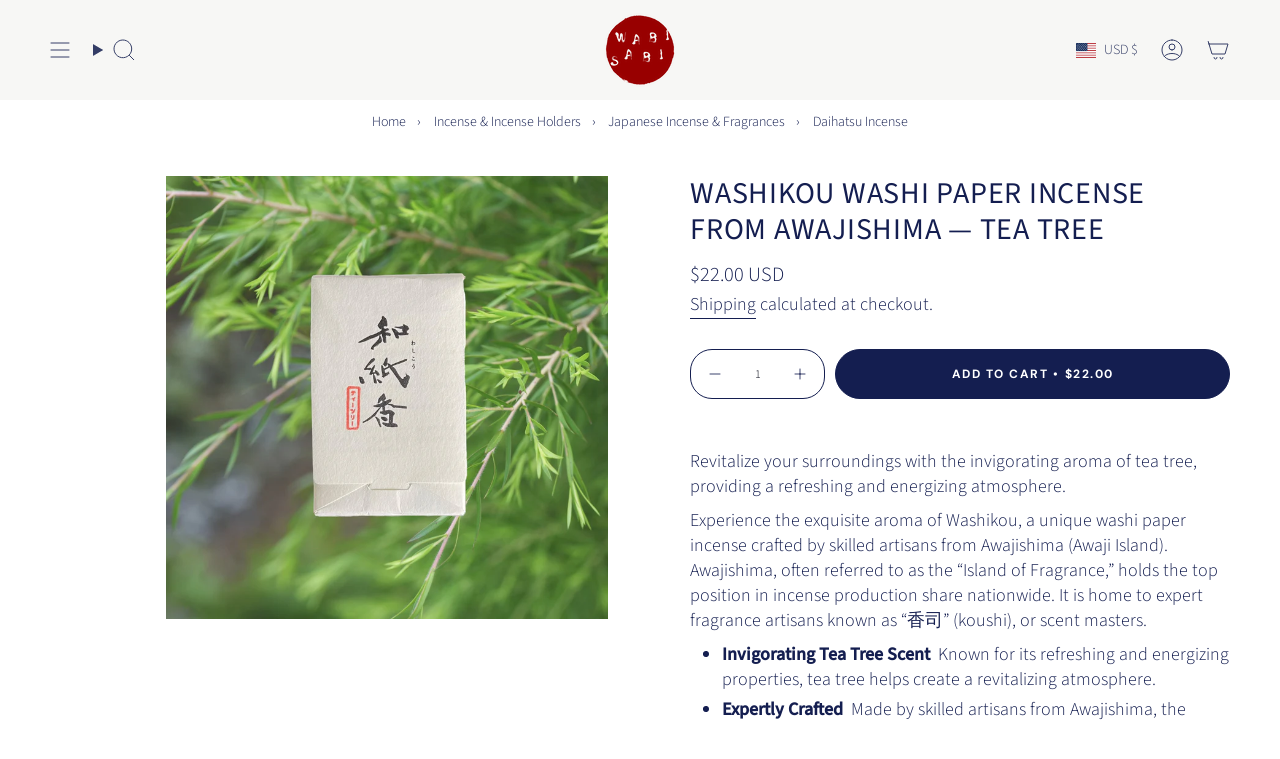

--- FILE ---
content_type: text/json
request_url: https://conf.config-security.com/model
body_size: 85
content:
{"title":"recommendation AI model (keras)","structure":"release_id=0x46:60:70:29:32:51:70:2a:51:3a:68:6c:73:52:25:55:4e:21:5b:7c:7d:65:23:45:30:21:51:4d:5d;keras;gbbheq0je288jk8k8d5t274jsr7owapvq0phn6nelck7z94arq8joltieikjtap12f8jgy00","weights":"../weights/46607029.h5","biases":"../biases/46607029.h5"}